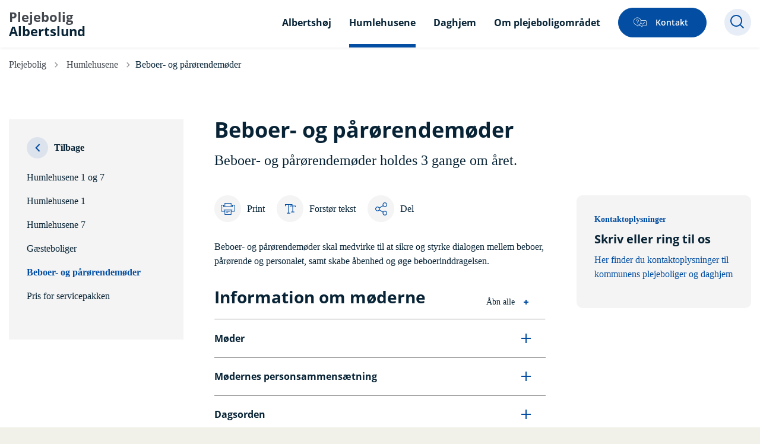

--- FILE ---
content_type: text/html; charset=utf-8
request_url: https://plejebolig.albertslund.dk/humlehusene/beboer-og-paaroerendemoeder
body_size: 11335
content:
<!DOCTYPE html>

    <meta property="publicIp" content="3.129.128.59">

<html lang="da" style="">

<head prefix="og: http://ogp.me/ns#">

    <link rel="stylesheet" media="all" type="text/css" href="/assets/css/icons.css" />
    <link rel="stylesheet" href="/css/bundle.css?v=uJPcraj3MWFXhvDnaH0f1DOvPWQ" />
    <link rel="stylesheet" type="text/css" media="print" href="/assets/css/print.css" />
    

    <script crossorigin="anonymous" src="https://cdnjs.cloudflare.com/ajax/libs/jquery/3.7.1/jquery.min.js"></script>
    <script src="https://cdnjs.cloudflare.com/ajax/libs/1000hz-bootstrap-validator/0.11.9/validator.min.js"></script>
    <script src="https://cdnjs.cloudflare.com/ajax/libs/twitter-bootstrap/4.3.1/js/bootstrap.bundle.min.js"></script>
    <script src="https://ajax.aspnetcdn.com/ajax/jquery.validate/1.16.0/jquery.validate.min.js"></script>
    <script src="https://ajax.aspnetcdn.com/ajax/mvc/5.2.3/jquery.validate.unobtrusive.min.js"></script>
    <script src="https://cdnjs.cloudflare.com/ajax/libs/js-cookie/2.2.1/js.cookie.min.js"></script>
    <script src="/Scripts/picturefill.min.js"></script>
    <script src="/Scripts/lazysizes.min.js"></script>
    <script src="/Scripts/ls.unveilhooks.min.js"></script>
    <script defer src="/scripts/cludo-voice-search.js"></script>
    <script defer src="/js/bundle.js?v=D43i7ag6iDnxkoOu2e-X7rfVFAE"></script>
    <script src="https://dreambroker.com/channel/embed/webc/dreambroker-studio-video-player.js"></script>

                    <!-- Cookieinformation -->
<script id="CookieConsent" src="https://policy.app.cookieinformation.com/uc.js"
    data-culture="DA" type="text/javascript"></script>                     <!-- Cookieinformation -->
                    <!-- Siteimprove -->
<script async src="https://siteimproveanalytics.com/js/siteanalyze_263883.js"></script>                    <!-- Siteimprove -->
                    <!--  -->
                    <!--  -->

    <!--Open Graph Metas-->
    <meta http-equiv="Content-Type" content="text/html; charset=utf-8">
    <title>Beboer- og p&#xE5;r&#xF8;rendem&#xF8;der </title>
        <link rel="alternate" hreflang="da" href="https://plejebolig.albertslund.dk/humlehusene/beboer-og-paaroerendemoeder">
    <meta name="description" content="Beboer- og p&#xE5;r&#xF8;rendem&#xF8;der holdes 3 gange om &#xE5;ret.">
    <meta property="og:title" content="Beboer- og p&#xE5;r&#xF8;rendem&#xF8;der" />
    <meta name="twitter:title" content="Beboer- og p&#xE5;r&#xF8;rendem&#xF8;der" />
    <meta property="og:description" content="Beboer- og p&#xE5;r&#xF8;rendem&#xF8;der holdes 3 gange om &#xE5;ret." />
    <meta name="twitter:description" content="Beboer- og p&#xE5;r&#xF8;rendem&#xF8;der holdes 3 gange om &#xE5;ret." />
    <meta name="robots" content="index,follow">

    <meta property="og:url" content="https://plejebolig.albertslund.dk/humlehusene/beboer-og-paaroerendemoeder" />
    <meta property="og:type" content="website" />
    <meta name="pageId" content="31535" />
    <meta name="page_date" content="2021-06-11T11:53:52Z" />
    <meta name="page_breadcrumb" content="Plejebolig|Humlehusene" />

    <meta property="og:updated_time" content="2025-09-25T09.15.12Z" />
    <meta property="og:pageDate" content="2021-06-11T11.53.52Z" />




    <meta property="og:site_name" content="">
    <meta property="og:locale" content="da">
    <meta name="google-site-verification" content="">
    <meta name="viewport" content="initial-scale=1.0, maximum-scale=5.0, minimum-scale=1.0, width=device-width" />



    <meta name="msapplication-TileColor" content="#ffffff">
    <meta name="msapplication-TileImage" content="~/icons/ms-icon-144x144.png">
    <meta name="theme-color" content="#ffffff">




    <!-- Cludo tag -->



    <!-- Twitter -->
    <meta name="twitter:card" content="summary" />
    <!-- Twitter - Article -->

    
    <style>
        :root {
            --color-primary: #034ea2;
            --color-primary-text: #fff;
            --color-secondary: #034ea2;
            --color-secondary-text: #fff;
            
            
            
            
            
            
            
            
            
            
            --color-arrows: #034ea2;
            --color-btn-primary: #034ea2;
            --color-btn-primary-text: #fff;
            
            
            --color-primary-decorative: #034ea2;
            --color-primary-decorative-text: #fbfbfb;
            --color-secondary-decorative: #034ea2;
            --color-secondary-decorative-text: #fff;
            --color-footer: #034ea2;
            
            
            
            
            
            --color-link: #034ea2;
            --color-tag: #034ea2;
            
            
            
            
            
            
            
            
            
            
            
            
            
            
            
            
            
            
            
            
            
            
            
            
            
            
            
            
            
            
            
            
            
        }
    </style>

    <style>
            :root {
            
            
            --header-brand-height-lg: 25px;
            --header-brand-height-md: 40px;

--footer-brand-height-lg: 50px;--footer-brand-height-md: 50px;
                --sleeve-component-border-radius: 10px;
                --sleeve-search-bar-small-border-radius: 10px;
                

                --sleeve-component-image-radius: 10px;
                --sleeve-image-radius: 5px;
                


                
                
                
                
                
                
                

            }
    </style>
</head>

<body class="cta-icon-arrow-long-thin list-icon-arrow-short    "  data-pageid="31535" data-print-logo="false">


    


                <!--  -->
                <!--  -->
    

<header class="header__megamenu-extended  header--full-width bg-color__nav__secondary">
    <div>
        <a class="bypass-block" href="#main-content">G&#xE5; til hovedindhold</a>
    </div>

    <nav class="navbar navbar-expand-lg navbar__megamenu-extended    " aria-label="Hovednavigation">
        <div class="container header__container">
            <div class="navbar__megamenu__header">

                <a class="navbar-brand" href="https://plejebolig.albertslund.dk/" >
                            <div class="h1">
Plejebolig<br><strong>Albertslund</strong>                            </div>
                </a>

                <div class="navbar__megamenu__header__togglers">
                        <button id="navbarSearchToggleMobile" class="navbar__search-toggle" type="button" aria-pressed="false" aria-label="S&#xF8;ge knap" aria-haspopup="true" aria-expanded="false">
                            <svg width="23" height="23" viewBox="0 0 23 23" fill="none" xmlns="http://www.w3.org/2000/svg">
                                <path fill-rule="evenodd" clip-rule="evenodd" d="M16.3 17.7C14.6 19.1 12.4 20 10 20C4.5 20 0 15.5 0 10C0 4.5 4.5 0 10 0C15.5 0 20 4.5 20 10C20 12.4 19.2 14.6 17.7 16.3L23 21.5L21.5 23L16.3 17.7ZM18 10C18 14.4 14.4 18 10 18C5.6 18 2 14.4 2 10C2 5.6 5.6 2 10 2C14.4 2 18 5.6 18 10Z" fill="#2961D0"></path>
                            </svg>
                        </button>
                    <button class="navbar-toggler" type="button" data-toggle="collapse" data-target=".navbar-collapse" aria-expanded="false" aria-label="Vis menu">
                        <div class="navbar-toggler-icon"><span></span><span></span><span></span></div>
                    </button>
                </div>
            </div>
                <div class="navbar-collapse">

                        <div class="navbar-nav__primary-container">
                                <div class="navbar__megamenu__header">

                                    <a class="navbar-brand" href="https://plejebolig.albertslund.dk/" Plejebolig>
                                            <div class="h1">
Plejebolig<br><strong>Albertslund</strong>                                            </div>
                                    </a>
                                </div>
                            <ul class="nav navbar-nav navbar-nav__primary">
                                            <li class="nav-item ">
                                                    <a class="nav-link "  href="/albertshoej">Albertsh&#xF8;j</a>
                                            </li>
                                            <li class="nav-item ">
                                                    <a class="nav-link active" aria-current=page href="/humlehusene">Humlehusene</a>
                                            </li>
                                            <li class="nav-item ">
                                                    <a class="nav-link "  href="/daghjem">Daghjem</a>
                                            </li>
                                            <li class="nav-item ">
                                                    <a class="nav-link "  href="/om-plejeboligomraadet">Om plejeboligomr&#xE5;det</a>
                                            </li>
                                    <li class="nav-item nav-item--cta has-icon">
                                        <a class="nav-link" href="https://plejebolig.albertslund.dk/om-plejeboligomraadet/kontakt">
                                                <div class="icon-contact"></div>
                                            Kontakt
                                        </a>
                                    </li>
                                    <li class=" nav-item__search-toggle">
                                                <button id="navbarSearchToggle" class="navbar__search-toggle" data-textOpen="&#xC5;ben global s&#xF8;gning" data-textClose="Luk global s&#xF8;gning" type="button" aria-label="S&#xF8;ge knap" aria-haspopup="true" aria-expanded="false">
                                                    <svg width="23" height="23" viewBox="0 0 23 23" fill="none" xmlns="http://www.w3.org/2000/svg">
                                                        <path fill-rule="evenodd" clip-rule="evenodd" d="M16.3 17.7C14.6 19.1 12.4 20 10 20C4.5 20 0 15.5 0 10C0 4.5 4.5 0 10 0C15.5 0 20 4.5 20 10C20 12.4 19.2 14.6 17.7 16.3L23 21.5L21.5 23L16.3 17.7ZM18 10C18 14.4 14.4 18 10 18C5.6 18 2 14.4 2 10C2 5.6 5.6 2 10 2C14.4 2 18 5.6 18 10Z" fill="#2961D0"></path>
                                                    </svg>
                                                </button>
                                        </li>
                            </ul>
                        </div>

                </div>
        </div>
    </nav>
        <div class="header__megamenu-extended__search-bar bg--primary">
            <div class="container">
                <form id="global-search-form" class="header__megamenu-extended__search-bar__form" method="GET" action="/soeg/" role="search" autocomplete="off">
                    <div class="form-group ">
                        <input data-useraffle="False" class="js-auto-suggestions" data-search-pageid="32143" type="search" name="query" placeholder="S&#xF8;g efter indhold p&#xE5; hele siden her" required="" aria-label="S&#xF8;g efter indhold p&#xE5; hele siden her">
                        <button id="search-submit" type="submit">S&#xF8;g</button>
                    </div>
                </form>
            </div>
        </div>



<script>
    jQuery(function () {
        CheckBannerShowed()

    });
    jQuery(document).on("click", ".banner__alert__close", function () {
        var id = jQuery(this).data("bannerid");
        console.log(id)
        setCookieBanner(id)
        jQuery(".banner__alert[data-id='" + id + "']").fadeOut("fast");

    });

    function CheckBannerShowed() {
        var bannerIds = Cookies.get('BANNER-IDS');
        if (bannerIds != undefined && bannerIds != "") {
            var ids = bannerIds.split(",")
            var banner = jQuery('.banner__alert');
            $.each(banner, function (index, item) {
                if (jQuery.inArray(jQuery(item).data("id"), ids) == -1) {
                    jQuery(item).css("display", "flex").hide().show()
                }
            });

        } else {
            jQuery(".banner__alert").css("display", "flex")
                .hide()
                .show();
        }
    }
    function setCookieBanner(id) {
        var bannerIds = Cookies.get('BANNER-IDS');
        var ids = [];

        let dt = new Date();
        dt.setMinutes(dt.getMinutes() + 30)
        if (bannerIds != undefined && bannerIds != "") {
            ids = bannerIds.split(",")
            ids.push(id);
            Cookies.set('BANNER-IDS', ids.join(","), { expires: dt })
        } else {
            ids.push(id)
            Cookies.set('BANNER-IDS', ids.join(","), { expires: dt })
        }
    }
</script></header>



    
    


        
<main data-view="articleSidebarSidemenu" class="bg-main--white article-with-sidemenu article-with-sidebar" data-pagetype="article">

        

    <section class=" ">

        <div class="container">
            <div class="row">
                <div class="col-md-12">
                        <progress value="0" aria-hidden="true"></progress>
                    <div class="breadcrumb-container ">
                        <nav aria-label="Du er her">
                            <ol class="breadcrumb breadcrumb--divider-arrow">
                                        <li class="breadcrumb-item">
                                            <a href="/">
                                                    <span> Plejebolig</span>


                                                    <svg width="8" height="13" viewBox="0 0 8 13" fill="none" xmlns="http://www.w3.org/2000/svg">
                                                        <path d="M7.8 6.29998L1.5 12.6L-6.1196e-08 11.2L5 6.29998L-4.89568e-07 1.39998L1.5 -2.39074e-05L7.8 6.29998Z" fill="#8f8f8f"></path>
                                                    </svg>
                                            </a>
                                        </li>
                                        <li class="breadcrumb-item">
                                            <a href="/humlehusene">
                                                    <span class="arrow__back" role="img" aria-label="tilbage"></span>
                                                    <span class="text__back"> Humlehusene</span>


                                                    <svg width="8" height="13" viewBox="0 0 8 13" fill="none" xmlns="http://www.w3.org/2000/svg">
                                                        <path d="M7.8 6.29998L1.5 12.6L-6.1196e-08 11.2L5 6.29998L-4.89568e-07 1.39998L1.5 -2.39074e-05L7.8 6.29998Z" fill="#8f8f8f"></path>
                                                    </svg>
                                            </a>
                                        </li>
                                <li class="breadcrumb-item active" aria-current="page">
                                    <span>Beboer- og p&#xE5;r&#xF8;rendem&#xF8;der</span>
                                </li>
                            </ol>
                        </nav>



                    </div>
                </div>
            </div>
        </div>
    </section>

        

    <article>


        <section class="article-wrapper" id="">
            <div class="container">
                <div class="row">
                    
            

<div class="col-sm-12 col-lg-4 col-xl-3">
    <aside class="side-menu side-menu__no-dropdowns article-element-bg--default">
        <button class="side-menu__toggle-mobile" aria-expanded="false">Beboer- og p&#xE5;r&#xF8;rendem&#xF8;der</button>
        <button onclick="window.history.back()" class="side-menu__btn-back" aria-label="Gå tilbage til forrige side">
            <div class="arrow__back list-icon-arrow-short"></div>Tilbage
        </button>
                <ul class="sidemenu__dropdown">
                            <li class="side-menu__level-one"><a  class="side-menu__link side-menu__level-one__link " href="/humlehusene/humlehusene-1-og-7">Humlehusene 1 og 7</a></li>
                            <li class="side-menu__level-one"><a  class="side-menu__link side-menu__level-one__link " href="/humlehusene/humlehusene-1">Humlehusene 1</a></li>
                            <li class="side-menu__level-one"><a  class="side-menu__link side-menu__level-one__link " href="/humlehusene/humlehusene-7">Humlehusene 7</a></li>
                            <li class="side-menu__level-one"><a  class="side-menu__link side-menu__level-one__link " href="/humlehusene/gaesteboliger">G&#xE6;steboliger</a></li>
                            <li class="side-menu__level-one"><a aria-current=page class="side-menu__link side-menu__level-one__link active" href="/humlehusene/beboer-og-paaroerendemoeder">Beboer- og p&#xE5;r&#xF8;rendem&#xF8;der</a></li>
                            <li class="side-menu__level-one"><a  class="side-menu__link side-menu__level-one__link " href="/humlehusene/pris-for-servicepakken">Pris for servicepakken</a></li>
                </ul>
    </aside>

</div>

                    <div class="col-sm-12 col-lg-8 col-xl-9" id="">
                        <div id="main-content">
                            <div class="row">
                                <div class="col-md-12 col-lg-12 col-xl-8">
                                    <div class="hero__article">
                                        <div class="hero__article__text">
                                                <h1>Beboer- og p&#xE5;r&#xF8;rendem&#xF8;der</h1>
                                                    <p>
                                                        Beboer- og pårørendemøder holdes 3 gange om året.
                                                    </p>
                                                <div class="hero__tags--under">
                                                    


                                                </div>

                                        </div>
                                    </div>
                                </div>
                                <div class="col-md-12 col-lg-12 col-xl-4"></div>
                                <div class="col-md-12 col-lg-12 col-xl-8">

                                            


<div class="service-menu-container">
        <ul class="service-menu  ">

                <li class="service-menu__item">
                    <button id="print" onclick="window.print()" title="Print side">
                        <div class="service-menu__item__icon">
                            <svg width="24" height="20" viewBox="0 0 24 20" fill="none" xmlns="http://www.w3.org/2000/svg">
                                <path d="M22.3094 3.03755H17.8289V0.508922C17.8289 0.227906 17.601 0 17.32 0H6.68002C6.399 0 6.17109 0.227906 6.17109 0.508922V3.03759H1.69059C0.758391 3.03755 0 3.79598 0 4.72819V12.8299C0 13.7621 0.758391 14.5206 1.69059 14.5206H6.17109V19.4197C6.17109 19.7007 6.399 19.9286 6.68002 19.9286H17.32C17.601 19.9286 17.829 19.7007 17.829 19.4197V14.5206H22.3095C23.2416 14.5206 24 13.7622 24 12.8299V4.72819C24 3.79598 23.2416 3.03755 22.3094 3.03755ZM17.8289 4.05534H19.0428V5.47964H17.8289V4.05534ZM7.18889 1.01784H16.8111V5.47969H7.18889V1.01784ZM4.95717 4.05539H6.17109V5.47969H4.95717V4.05539ZM16.8111 18.9108H7.18889V12.2086H16.8111L16.8111 18.9108ZM22.9823 12.8299C22.9823 13.2009 22.6804 13.5028 22.3095 13.5028H17.8289V12.2087H18.7573C19.0383 12.2087 19.2662 11.9808 19.2662 11.6998C19.2662 11.4187 19.0383 11.1908 18.7573 11.1908H5.24278C4.96177 11.1908 4.73386 11.4187 4.73386 11.6998C4.73386 11.9808 4.96177 12.2087 5.24278 12.2087H6.17114V13.5028H1.69059C1.31967 13.5028 1.01784 13.2009 1.01784 12.8299V4.72819C1.01784 4.35722 1.31967 4.05534 1.69059 4.05534H3.93937V5.98851C3.93937 6.26953 4.16723 6.49744 4.4483 6.49744H19.5518C19.8328 6.49744 20.0607 6.26953 20.0607 5.98851V4.05534H22.3095C22.6804 4.05534 22.9823 4.35717 22.9823 4.72819V12.8299Z" fill="#005CBB"></path>
                                <path d="M3.225 8.87992C3.57713 8.87992 3.86259 8.59446 3.86259 8.24233C3.86259 7.8902 3.57713 7.60474 3.225 7.60474C2.87286 7.60474 2.5874 7.8902 2.5874 8.24233C2.5874 8.59446 2.87286 8.87992 3.225 8.87992Z" fill="#005CBB"></path>
                                <path d="M11.8523 16.0796H9.4767C9.19568 16.0796 8.96777 16.3074 8.96777 16.5885C8.96777 16.8695 9.19563 17.0974 9.4767 17.0974H11.8523C12.1333 17.0974 12.3612 16.8695 12.3612 16.5885C12.3612 16.3074 12.1333 16.0796 11.8523 16.0796Z" fill="#005CBB"></path>
                                <path d="M14.5234 13.5027H9.4767C9.19568 13.5027 8.96777 13.7306 8.96777 14.0116C8.96777 14.2927 9.19563 14.5205 9.4767 14.5205H14.5233C14.8043 14.5205 15.0322 14.2927 15.0322 14.0116C15.0322 13.7306 14.8044 13.5027 14.5234 13.5027Z" fill="#005CBB"></path>
                            </svg>
                        </div>
                        <div class="service-menu__item__text">Print</div>
                    </button>
                </li>

                <li class="service-menu__item">
                    <button class="dropdown-toggle dropdown-toggle__enlarge-text" id="enlargeText"
                            data-toggle="dropdown"
                            aria-haspopup="true"
                            aria-expanded="false"
                            title="G&#xF8;r teksten st&#xF8;rre eller mindre"
                            aria-label="Forst&#xF8;r tekst er sat til #%. Du kan &#xE6;ndre procenten her.">
                        <div class="service-menu__item__icon">
                            <svg width="18" height="17" viewBox="0 0 18 17" fill="none" xmlns="http://www.w3.org/2000/svg">
                                <path d="M6.74998 2.08935H11.25V4.33935H12.375V0.964355H0V4.33935H1.125V2.08935H5.62499V15.5894H3.37499V16.7144H8.99998V15.5894H6.74998V2.08935Z" fill="#005CBB"></path>
                                <path d="M7.875 3.46436V5.71435H9V4.58935H12.375V13.5893H10.125V14.7143H15.75V13.5893H13.5V4.58935H16.875V5.71435H18V3.46436H7.875Z" fill="#005CBB"></path>
                            </svg>
                        </div>
                        <div class="service-menu__item__text">
                            Forst&#xF8;r tekst
                        </div>
                    </button>
                    <div class="dropdown-menu dropdown-menu__enlarge-text" x-placement="bottom-start" style="position: absolute; transform: translate3d(0px, 45px, 0px); top: 0px; left: 0px; will-change: transform;">
                        <ul class="fontsize">
                            <li> <button aria-pressed="false">75%</button></li>
                            <li class="selected-size"> <button aria-pressed="true">100%</button></li>
                            <li> <button aria-pressed="false">125%</button></li>
                            <li> <button aria-pressed="false">150%</button></li>
                        </ul>
                    </div>
                </li>
           
                
<li class="service-menu__item">
    <button class="dropdown-toggle dropdown-toggle__share" id="share" aria-haspopup="true" aria-expanded="false" title="Del">
        <div class="service-menu__item__icon">
            <svg width="20" height="23" viewBox="0 0 20 23" fill="none" xmlns="http://www.w3.org/2000/svg">
                <path d="M16.2026 15.0981C14.9824 15.0981 13.8943 15.7011 13.1982 16.633L7.37004 13.2571C7.50661 12.8506 7.5815 12.412 7.5815 11.9598C7.5815 11.503 7.50661 11.069 7.36564 10.6579L13.1894 7.28661C13.8811 8.22308 14.9736 8.83063 16.1982 8.83063C18.2863 8.83063 19.9912 7.06735 19.9912 4.8975C19.9912 2.72764 18.2907 0.964355 16.1982 0.964355C14.1057 0.964355 12.4053 2.72764 12.4053 4.8975C12.4053 5.35431 12.4802 5.79284 12.6211 6.19941L6.80176 9.57067C6.11013 8.62964 5.01762 8.02665 3.79295 8.02665C1.70485 8.02665 0 9.78994 0 11.9598C0 14.1296 1.70485 15.8929 3.79736 15.8929C5.02203 15.8929 6.11454 15.2854 6.81057 14.3443L12.6344 17.7202C12.4934 18.1313 12.4141 18.5744 12.4141 19.0312C12.4141 21.1965 14.1145 22.9644 16.207 22.9644C18.2996 22.9644 20 21.2011 20 19.0312C20 16.8614 18.2952 15.0981 16.2026 15.0981ZM16.2026 2.20231C17.6388 2.20231 18.8062 3.41286 18.8062 4.90206C18.8062 6.39127 17.6388 7.60181 16.2026 7.60181C14.7665 7.60181 13.5991 6.39127 13.5991 4.90206C13.5991 3.41286 14.7709 2.20231 16.2026 2.20231ZM3.79736 14.6595C2.36123 14.6595 1.19383 13.449 1.19383 11.9598C1.19383 10.4706 2.36123 9.26004 3.79736 9.26004C5.23348 9.26004 6.40088 10.4706 6.40088 11.9598C6.40088 13.449 5.22907 14.6595 3.79736 14.6595ZM16.2026 21.7264C14.7665 21.7264 13.5991 20.5159 13.5991 19.0266C13.5991 17.5374 14.7665 16.3269 16.2026 16.3269C17.6388 16.3269 18.8062 17.5374 18.8062 19.0266C18.8062 20.5159 17.6388 21.7264 16.2026 21.7264Z" fill="#005CBB"></path>
            </svg>
        </div>
        <div class="service-menu__item__text">
            Del
        </div>
    </button>
    <ul class="dropdown-menu dropdown-menu__share" aria-labelledby="share">
            <li>
                <a href="https://www.facebook.com/sharer.php?u=https://plejebolig.albertslund.dk/humlehusene/beboer-og-paaroerendemoeder" target="_blank" title="facebook">
                    <div class="icon-facebook"></div>
                </a>
            </li>
            <li>
                <a href="https://www.linkedin.com/shareArticle?url=https://plejebolig.albertslund.dk/humlehusene/beboer-og-paaroerendemoeder" target="_blank" title="Linkedin">
                    <div class="icon-linkedin"></div>
                </a>
            </li>
            <li>
                <a href="https://twitter.com/share?url=https://plejebolig.albertslund.dk/humlehusene/beboer-og-paaroerendemoeder" target="_blank" title="twitter">
                    <div class="icon-twitter"></div>
                </a>
            </li>
        <li>
            <input id="copiedText" type="text" value="https://plejebolig.albertslund.dk/humlehusene/beboer-og-paaroerendemoeder" aria-label="Kopieret link til side" aria-hidden="true" disabled>
            <div class="btn-tooltip">
                <button class="shareLinkJs" aria-labelledby="shareLinkTooltip" target="_blank" rel="noreferrer" data-toggle="tooltip" data-placement="top" title="Kopier link">
                    <div class="icon-link"></div>
                </button>
                <div class="btn-tooltip__text" id="shareLinkTooltip" role="tooltip">Link kopieret</div>
            </div>
        </li>
        <li>
            <button class="email-share-btn" data-email-subject="Her er noget, jeg fandt og vil dele med dig" data-email-link-text="Du kan se siden her: " data-email-body="Jeg t&#xE6;nkte, at denne side kunne v&#xE6;re interessant for dig" title="Del via email">
                <div class="icon-at-sign"></div>
            </button>
        </li>
    </ul>
</li>
        </ul>
</div>


                                        <div class="article-anchor-menu">
                                            <h2>Indhold</h2>
                                            <ol></ol>
                                        </div>
                                        
    <div id="page-content" class="content">
                        

    <div class="rich-text">
        <p>Beboer- og pårørendemøder skal medvirke til at sikre og styrke dialogen mellem beboer, pårørende og personalet, samt skabe åbenhed og øge beboerinddragelsen.</p>
    </div>

<script>
    var tooltips = jQuery('[data-globaltextid]');
    var text = "";
    if (tooltips != undefined) {
        tooltips.each(function (i, obj) {
            var id = jQuery(this).data("globaltextid");
            if (id != "") {
                getGlobalText(id, jQuery(this));
            }
        });
    }

    function getGlobalText(id, element) {
        var text = "";
        $.ajax({
            type: "GET",
            url: "/api/ToolTipGlobal/GetGlobalToolTipById",
            data: {
                id: id
            },
            success: function (data) {
                text = data;
                jQuery('[data-globaltextid=' + id + ']').attr("data-tippy-content", data);
            },
            error: function (data) {
                console.log("Error getting global tooltip:\n" + data);
            }
        });
        return text;
    }
</script>
                        
<div class="accordion  js-accordion  ">
        <div class="accordion__title has-btn">
            <h2 class="">Information om m&#xF8;derne</h2>
                <div class="accordion__toggle-btn">
                    <button aria-expanded="false" class="js-accordion-toggle-all" data-textopen="&#xC5;bn alle" data-textclose="Luk alle">
                        <span>&#xC5;bn alle</span>
                        <div class="icon-plus"></div>
                    </button>
                </div>
        </div>
    <div class="accordion__items">
                    <div class="accordion__item js-accordion-item" id="moeder-85">
                        <button class="accordion-header js-accordion-header " aria-expanded="false">
                                <h3>M&#xF8;der</h3>
                            <div class="icon-plus"></div>
                        </button>
                        <div class="accordion-body js-accordion-body">
                            <div class="accordion-body__contents">
                                <div class="rich-text">
                                    <p>Holdes 3 gange om året eksempelvis februar, juni og november måned. På møderne vil forvaltningen blandt andet orientere om ændringer og initiativer, der vedrører plejeboligerne og tilsynsrapporter m.m.</p>
<p>Beboere og pårørende informeres om disse møder via indflytningsbrochuren. Tilmelding som repræsentant kan f. eks. ske ved familieaftenarrangementer på afdelingerne, for 1 år af gangen. Referat fra mødet uddeles til beboerne, og hænges op på opslagstavlen.</p>
<p>Forvaltningen tager ansvar for indkaldelse, afvikling og afrapportering. Indkaldelse til møder udsendes senest 2 uger før mødet, og referater fra møderne udsendes senest 2 uger efter sidste møde.</p>
<p>Tidsramme: møderne varer maksimalt 2 timer.</p>
                                </div>
                            </div>
                        </div>
                    </div>
                    <div class="accordion__item js-accordion-item" id="moedernes-personsammensaetning-f1">
                        <button class="accordion-header js-accordion-header " aria-expanded="false">
                                <h3>M&#xF8;dernes personsammens&#xE6;tning</h3>
                            <div class="icon-plus"></div>
                        </button>
                        <div class="accordion-body js-accordion-body">
                            <div class="accordion-body__contents">
                                <div class="rich-text">
                                    <p>Repræsentanter:</p>
<ul>
<li>1 for hvert hus</li>
<li>1 pårørenderepræsentant</li>
<li>1 fra ældrerådet</li>
<li>1 fra personalet</li>
</ul>
                                </div>
                            </div>
                        </div>
                    </div>
                    <div class="accordion__item js-accordion-item" id="dagsorden-a2">
                        <button class="accordion-header js-accordion-header " aria-expanded="false">
                                <h3>Dagsorden</h3>
                            <div class="icon-plus"></div>
                        </button>
                        <div class="accordion-body js-accordion-body">
                            <div class="accordion-body__contents">
                                <div class="rich-text">
                                    <p>Punkter:</p>
<ul>
<li>Ordstyrer vælges</li>
<li>Opfølgning fra sidste møde</li>
<li>Nyt fra</li>
<li>Beboerne</li>
<li>Pårørende</li>
<li>Ældrerådet</li>
<li>Personalet</li>
<li>Demenskonsulent</li>
<li>Emner til drøftelse</li>
<li>Eventuelt</li>
</ul>
                                </div>
                            </div>
                        </div>
                    </div>
    </div>
</div>
                        
<div class="accordion  js-accordion  ">
        <div class="accordion__title has-btn">
            <h2 class="">Forretningsorden og referater</h2>
                <div class="accordion__toggle-btn">
                    <button aria-expanded="false" class="js-accordion-toggle-all" data-textopen="&#xC5;bn alle" data-textclose="Luk alle">
                        <span>&#xC5;bn alle</span>
                        <div class="icon-plus"></div>
                    </button>
                </div>
        </div>
    <div class="accordion__items">
                    <div class="accordion__item js-accordion-item" id="forretningsorden-69">
                        <button class="accordion-header js-accordion-header " aria-expanded="false">
                                <h3>Forretningsorden </h3>
                            <div class="icon-plus"></div>
                        </button>
                        <div class="accordion-body js-accordion-body">
                            <div class="accordion-body__contents">
                                <div class="rich-text">
                                    <p><span class="mb--none intext-arrow-link"><a rel="noopener" href="/media/jqqff0st/2023-forretningsorden.pdf" target="_blank" title="Forretningsorden og vedtægter - Beboer- og pårørenderåd - Humlehusene - 2023">Forretningsorden - 2023</a></span><span class="mb--none intext-arrow-link"></span></p>
                                </div>
                            </div>
                        </div>
                    </div>
                    <div class="accordion__item js-accordion-item" id="referater-1b">
                        <button class="accordion-header js-accordion-header " aria-expanded="false">
                                <h3>Referater</h3>
                            <div class="icon-plus"></div>
                        </button>
                        <div class="accordion-body js-accordion-body">
                            <div class="accordion-body__contents">
                                <div class="rich-text">
                                    <p><a href="/media/qhakutng/referat-fra-beboer-og-paaroerenderaadsmoede-071223.pdf" title="Referat - Beboer- og pårørendemøde - Humlehusene - 08.06.21"><span class="mb--none intext-arrow-link">Referat af beboer- og pårørenderådsmøde 07.12.23</span></a></p>
<p><span class="mb--none intext-arrow-link"><a href="/media/qxsjujic/referat-af-beboerpaaroerenderaadsmoede-26-10-21-humlehusene.pdf" title="Referat - Beboer- og pårørendemøde - Humlehusene - 26.10.21">Referat af beboer- og pårørendemøde - 26.10.21</a></span></p>
<p><span class="mb--none intext-arrow-link"><a href="/media/qhakutng/referat-fra-beboer-og-paaroerenderaadsmoede-071223.pdf" title="Referat - Beboer- og pårørendemøde - Humlehusene - 08.06.21">Referat af beboer- og pårørendemøde - 08.06.21</a></span></p>
<p><span class="mb--none intext-arrow-link"><a href="/media/m02bhjx0/referat-fra-paaroerenderaadsmoede-14-04-2021.pdf" title="Referat - Beboer- og pårørendemøde - Humlehusene - 14.04.21">Referat af beboer- og pårørendemøde - 14.04.21</a></span></p>
                                </div>
                            </div>
                        </div>
                    </div>
                        <div class="accordion__item js-accordion-item" id="beboer-og-paaroerenderaad-fd">
                            <button aria-expanded="false" class="accordion-header js-accordion-header ">
                                    <h3>Beboer og p&#xE5;r&#xF8;render&#xE5;d</h3>
                                <div class="icon-plus"></div>
                            </button>
                            <div class="accordion-body js-accordion-body">
                                <div class="accordion-body__contents">

                                </div>
                            </div>
                        </div>
    </div>
</div>
    </div>




                                </div>
                                    <div class="col-md-12 col-lg-12 col-xl-4">
                                        
                    

    <div class="side-box" data-view="ncContactBox">
        <div class="side-box__content">
                <div class="tag tag--default"><span>Kontaktoplysninger</span></div>
                <h2 class="h3">Skriv eller ring til os</h2>
                <div class="rich-text">
                    <p><a href="/om-plejeboligomraadet/kontakt" title="Kontakt">Her finder du kontaktoplysninger til kommunens plejeboliger og daghjem</a></p>
                </div>
        </div>
    </div>


                                    </div>
                            </div>
                        </div>
                    </div>
                </div>
            </div>
        </section>

<section class="mb--large">

    <div class="container">
        <div class="row">
            <div class="col-md-12 col-lg-8 offset-lg-4 col-xl-6 offset-xl-3">



            </div>
        </div>
    </div>
</section>    </article>
</main>





    <section aria-label="Indhold efter artikel">
    </section>






        


                <footer class="footer ">
            <div class="footer__container">
                <div class="container">
                    <div class="row">
                        <div class="col-md-12 col-lg-5 col--footer">
                                <div class="logo">
                                        <img src="/media/0omb4voy/albertslund-logo-inverse.svg?rmode=pad&amp;height=50&amp;quality=100&amp;v=1d7bab3f4682fe0" alt=" Logo" />
                                </div>

                                <div class="footer__content">
                                    <div class="rich-text">
                                        <p><strong>Albertshøj | Plejecenter</strong><br>Skolegangen 1 <br>2620 Albertslund</p>
<p><strong>Humlehusene | Plejecenter og gæsteboliger</strong><br>Humlehusene 1A<br>2620 Albertslund</p>
<p><strong>Humlebi, Humlebo og Humlely | Daghjem&nbsp;</strong><br>Humlehusene 3&nbsp;<br>2620 Albertslund</p>
                                    </div>
                                </div>
                        </div>
                            <div class="col-md-12 col-lg-6 offset-lg-1 col--footer">
                                <div class="container">
                                    <div class="row">
                                                <div class="col-md-6 col--footer">
                                                    <div class="footer__content">
                                                            <button class="h3 dropdown-toggle">Facebook</button>
                                                            <div class="dropdown-menu">
                                                            </div>
                                                    </div>
                                                </div>
                                                <div class="col-md-6 col--footer">
                                                    <div class="footer__content">
                                                            <button class="h3 dropdown-toggle">Nyttige links</button>
                                                            <div class="dropdown-menu">
                                                                                <ul>
                                                                                        <li>
                                                                                            <a rel="" href="https://plejebolig.albertslund.dk/om-plejeboligomraadet/kontakt">
                                                                                                Kontaktoplysninger
                                                                                            </a>
                                                                                        </li>
                                                                                        <li>
                                                                                            <a rel="" href="https://albertslund.dk/job/job-i-albertslund">
                                                                                                Job i Albertslund Kommune
                                                                                            </a>
                                                                                        </li>
                                                                                        <li>
                                                                                            <a target="_blank" rel="noreferrer" href="https://www.plejehjemsoversigten.dk/">
                                                                                                Plejehjemsoversigten
                                                                                            </a>
                                                                                        </li>
                                                                                        <li>
                                                                                            <a rel="" href="https://www.was.digst.dk/plejebolig-albertslund-dk">
                                                                                                Tilg&#xE6;ngelighedserkl&#xE6;ring
                                                                                            </a>
                                                                                        </li>
                                                                                </ul>
                                                            </div>
                                                    </div>
                                                </div>
                                    </div>
                                </div>
                            </div>
                    </div>
                </div>
            </div>
        </footer>








                <!--  -->
                <!--  -->
                

    
<script src="https://cdnjs.cloudflare.com/ajax/libs/popper.js/2.9.2/umd/popper.min.js"></script>

</body>
</html>
